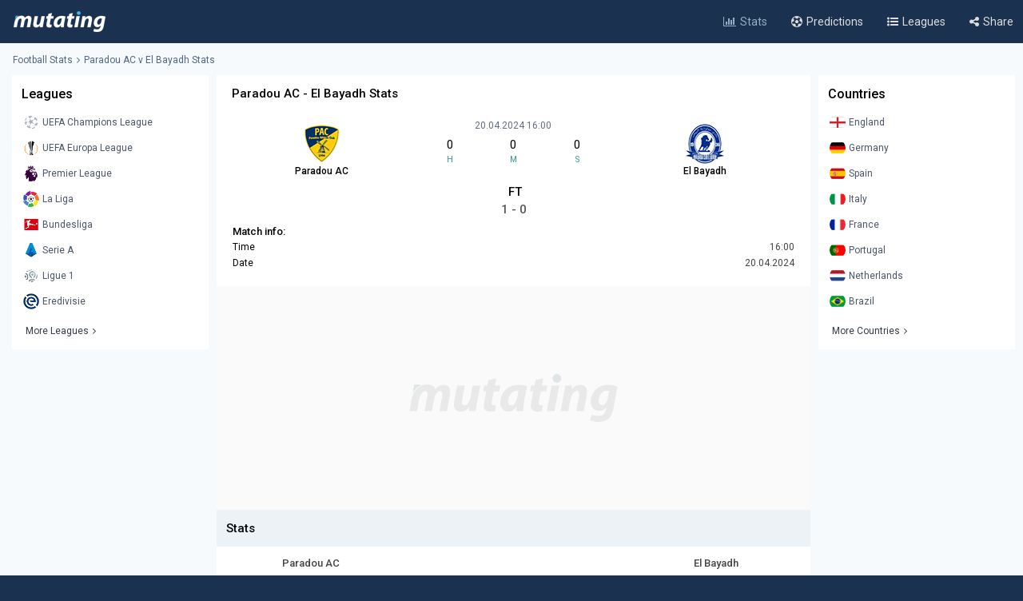

--- FILE ---
content_type: text/json; charset=utf-8
request_url: https://www.mutating.com/updategame-bbedccd/
body_size: -218
content:
[{"matchgotime":"<div class='insidetipscore'>FT<\/div>","matchgoresult":"1 - 0"}]